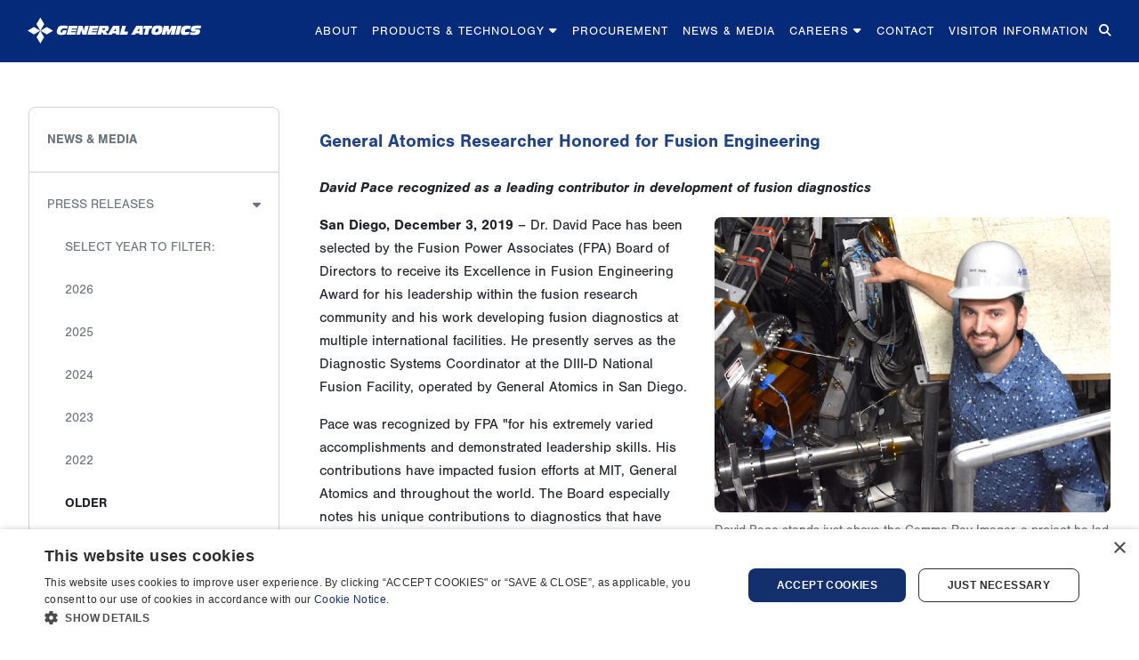

--- FILE ---
content_type: text/html; charset=UTF-8
request_url: https://www.ga.com/general-atomics-researcher-honored-for-fusion-engineering
body_size: 28969
content:

<!DOCTYPE html>
<html lang="en">
<head>

<!-- Google Tag Manager -->
<script>(function(w,d,s,l,i){w[l]=w[l]||[];w[l].push({'gtm.start':
new Date().getTime(),event:'gtm.js'});var f=d.getElementsByTagName(s)[0],
j=d.createElement(s),dl=l!='dataLayer'?'&l='+l:'';j.async=true;j.src=
'https://www.googletagmanager.com/gtm.js?id='+i+dl;f.parentNode.insertBefore(j,f);
})(window,document,'script','dataLayer','GTM-NXGKDGL');</script>
<!-- End Google Tag Manager -->

<meta charset="utf-8">
<meta name="viewport" content="width=device-width, initial-scale=1, shrink-to-fit=no">
<title>General Atomics Researcher Honored for Fusion Engineering | General Atomics</title>
<meta name="description" content="David Pace has been selected by the Fusion Power Associates (FPA) Board of Directors to receive its Excellence in Fusion Engineering Award for his leadership within the fusion research community and his work developing fusion diagnostics at multiple international facilities." />
<link rel="canonical" href="https://www.ga.com/general-atomics-researcher-honored-for-fusion-engineering" />
<meta name="facebook-domain-verification" content="qjp2f5hh9ch73bseoy2z6lk5t9dbpc" />
<meta property="og:locale" content="en_US" />
<meta property="og:type" content="article" />
<meta property="og:title" content="General Atomics Researcher Honored for Fusion Engineering" />
<meta property="og:description" content="David Pace has been selected by the Fusion Power Associates (FPA) Board of Directors to receive its Excellence in Fusion Engineering Award for his leadership within the fusion research community and his work developing fusion diagnostics at multiple international facilities." />
<meta property="og:url" content="https://www.ga.com/general-atomics-researcher-honored-for-fusion-engineering" />
<meta property="og:site_name" content="General Atomics" />
<meta property="og:image" content="https://www.ga.com/images/BlogFeaturedImages/general-atomics-og1200x630.jpg" />
<meta name="twitter:card" content="summary_large_image"/>
<meta name="twitter:site" content="@GeneralAtomics" />
<meta name="twitter:title" content="General Atomics Researcher Honored for Fusion Engineering" />
<meta name="twitter:description" content="David Pace has been selected by the Fusion Power Associates (FPA) Board of Directors to receive its Excellence in Fusion Engineering Award for his leadership within the fusion research community and his work developing fusion diagnostics at multiple international facilities."/>
<meta name="twitter:image" content="https://www.ga.com/images/BlogFeaturedImages/general-atomics-og1200x630.jpg" />
<link rel="Shortcut Icon" type="image/x-icon" href="https://www.ga.com/images/favicon.ico"/>
<link rel="stylesheet" type="text/css" href="https://www.ga.com/vendor/lcms/lcms-public.css" >

<link rel="stylesheet" href="https://cdn.jsdelivr.net/npm/bootstrap@4.6.2/dist/css/bootstrap.min.css" integrity="sha384-xOolHFLEh07PJGoPkLv1IbcEPTNtaed2xpHsD9ESMhqIYd0nLMwNLD69Npy4HI+N" crossorigin="anonymous">

<link href="https://unpkg.com/aos@2.3.1/dist/aos.css" rel="stylesheet">

<link rel="stylesheet" href="https://use.typekit.net/ckn8stf.css">

<link rel="stylesheet" href="https://cdnjs.cloudflare.com/ajax/libs/font-awesome/6.4.2/css/all.min.css" integrity="sha512-z3gLpd7yknf1YoNbCzqRKc4qyor8gaKU1qmn+CShxbuBusANI9QpRohGBreCFkKxLhei6S9CQXFEbbKuqLg0DA==" crossorigin="anonymous" referrerpolicy="no-referrer" />

<link rel="stylesheet" href="https://cdn.jsdelivr.net/npm/@fancyapps/ui@5.0/dist/fancybox/fancybox.css" />

<link rel="stylesheet" href="https://cdnjs.cloudflare.com/ajax/libs/OwlCarousel2/2.3.4/assets/owl.carousel.min.css">
<link rel="stylesheet" href="https://cdnjs.cloudflare.com/ajax/libs/OwlCarousel2/2.3.4/assets/owl.theme.default.min.css">

<link rel="stylesheet" type="text/css" href="https://www.ga.com/css/ga-style.css?v=5.0" >
</head>

<body class="sec-page">
<div id="mainNav-pop">
</div>
<!-- Google Tag Manager (noscript) -->
<noscript><iframe src="https://www.googletagmanager.com/ns.html?id=GTM-NXGKDGL"
height="0" width="0" style="display:none;visibility:hidden"></iframe></noscript>
<!-- End Google Tag Manager (noscript) -->

<header id="header">
  <h1 class="visuallyhidden">General Atomics</h1>
  <nav id="mainNav" class="navbar navbar-expand-xl navbar-dark fixed-top" aria-label="Global">
    <div class="container-fluid">
      <div id="branding" class="branding"> <a href="/"><img src="https://www.ga.com/images/general-atomics-logo.svg" alt="General Atomics"></a> </div>
      <button class="navbar-toggler navbar-toggler-right" type="button" data-toggle="collapse" data-target="#navbarResponsive" aria-controls="navbarResponsive" aria-expanded="false" aria-label="Toggle navigation"> Menu <i class="fa fa-bars"></i> </button>
      <div class="collapse navbar-collapse dropdown" id="navbarResponsive">
        <div class="mobisearch d-xl-none">
          <div class="search">
            <div class="w-form form-wrapper">
              <form name="cse" id="searchbox" action="/searchresults" method="get">
                <label for="search_ctl12">Search</label>
                <input type="hidden" name="cx" value="010624357408277644257:lfynwtmzael"/>
                <input type="hidden" name="ie" value="utf-8"/>
                <input type="hidden" name="hl" value="en"/>
                <input name="q" type="text" id="search_ctl12" data-target="" class="searchInput" data-show-info="True" maxlength="255" placeholder="Search for...">
                <button type="submit" class="searchButton" data-id="search_ctl12" name="sa">Search</button>
              </form>
            </div>
          </div>
        </div>
        <ul class="globalMenu navbar-nav ml-auto">
          <li class="nav-item"><a class="nav-link" href="/about" data-button-link="About" title="About">About</a> </li>
          <li class="nav-item drop-it hasChildren"><a class="nav-link drop-it" href="/products-technology" data-button-link="Products &amp; Technology" title="Products &amp; Technology">Products &amp; Technology <i class="fa-solid fa-caret-down"></i></a>
            <ul class="level2">
              <li><a href="/energy-systems-and-products" data-button-link="Energy Systems" title="Energy Systems" style="border-top-left-radius: .5rem; border-top-right-radius: .5rem;">Energy</a></li>
              <li><a href="/defense" data-button-link="Defense" title="Defense">Defense</a></li>
              <li><a href="/unmanned-aircraft-systems-and-sensors" data-button-link="Unmanned Aircraft Systems" title="Unmanned Aircraft Systems">Unmanned Aircraft Systems</a></li>
              <li><a href="/commercial-products" data-button-link="Commercial Products" title="Commercial Products" style="border-bottom: none; border-bottom-left-radius: .5rem; border-bottom-right-radius: .5rem">Commercial Products</a></li>
            </ul>
          </li>
          <li class="nav-item"><a class="nav-link" href="/procurement" data-button-link="Procurement" title="Procurement">Procurement</a> </li>
          <li class="nav-item"><a class="nav-link" href="/press-releases" data-button-link="News &amp; Media" title="News &amp; Media">News &amp; Media</a> </li>
            
          <li class="nav-item drop-it hasChildren"><a class="nav-link drop-it" href="/careers/" data-button-link="Careers" title="Careers">Careers <i class="fa-solid fa-caret-down"></i></a> 
						<ul class="level2">
							<li><a href="/careers/" data-button-link="Working at General Atomics" title="Working at General Atomics" style="border-top-left-radius: .5rem; border-top-right-radius: .5rem;">Working at General Atomics</a></li>
              <li><a href="/careers/locations-divisions" data-button-link="Locations & Divisions" title="Locations & Divisions" >Locations &amp; Divisions</a></li>
							<li><a href="/careers/early-career" data-button-link="Early Careers" title="Early Careers">Early Careers</a></li>
							<li><a href="/careers/military" data-button-link="Military and Veterans" title="Military and Veterans" style="border-bottom: none; border-bottom-left-radius: .5rem; border-bottom-right-radius: .5rem">Military and Veterans</a></li>
						</ul>
					</li>
            
          <li class="nav-item"><a class="nav-link" href="/contact" data-button-link="Contact" title="Contact">Contact</a> </li>
          <li class="nav-item"><a class="nav-link" href="/visitor-information" data-button-link="Visitor Information" title="Visitor Information">Visitor Information</a> </li>
        </ul>
        <a class="nav-item-search d-none d-xl-block" href="#" id="dropdownMenuLink" data-toggle="dropdown" aria-haspopup="false" aria-expanded="false" aria-label="Search for..."> <i class="fas fa-search"></i> </a>
        <div class="dropdown-menu dropdown-menu-right" aria-labelledby="dropdownMenuLink">
          <div class="dropdown-item" href="#">
            <div class="search">
              <div class="w-form form-wrapper">
                <form name="cse" id="searchbox" action="/searchresults" method="get">
                  <label for="search_ctl14">Search</label>
                  <input type="hidden" name="cx" value="010624357408277644257:lfynwtmzael"/>
                  <input type="hidden" name="ie" value="utf-8"/>
                  <input type="hidden" name="hl" value="en"/>
                  <input name="q" type="text" class="searchInput" placeholder=""/>
                  <button type="submit" class="searchButton" data-id="search_ctl14" name="sa">Search</button>
                </form>
              </div>
            </div>
          </div>
        </div>
      </div>
    </div>
  </nav>
</header>
<div id="wrapper" class="wrapper">
  <section class="jumbotron-fluid"> </section>
  <div id="contents" class="contents">
    <div class="container">
      <div class="row">
        <main class="col-lg-9 order-2">
          <div class="container-fluid inside">
            <div id="post574" class="blog-post">
              <div class="post__content">
                                <h2 class="post__title">General Atomics Researcher Honored for Fusion Engineering</h2>
                <div class="post__body mb-4">
                  <p><strong><em>David Pace recognized as a leading contributor in development of fusion diagnostics</em></strong></p>
<figure class="figure w-50 float-right mt-1 ml-4"><img class="figure-img img-fluid fr-draggable" src="../images/BlogFeaturedImages/ga-energy-david-pace-845x630.jpg" alt="David Pace stands just above the Gamma Ray Imager" /><figcaption class="figure-caption">David Pace stands just above the Gamma Ray Imager, a project he led to measure radiation generated by relativistic electrons in DIII-D.</figcaption></figure>
<p><strong>San Diego, December 3, 2019</strong>&nbsp;&ndash; Dr. David Pace has been selected by the Fusion Power Associates (FPA) Board of Directors to receive its Excellence in Fusion Engineering Award for his leadership within the fusion research community and his work developing fusion diagnostics at multiple international facilities. He presently serves as the Diagnostic Systems Coordinator at the DIII-D National Fusion Facility, operated by General Atomics in San Diego.</p>
<p>Pace was recognized by FPA "for his extremely varied accomplishments and demonstrated leadership skills. His contributions have impacted fusion efforts at MIT, General Atomics and throughout the world. The Board especially notes his unique contributions to diagnostics that have improved understanding and performance in tokamaks.&rdquo;</p>
<p>&ldquo;David has truly distinguished himself since he joined us eight years ago,&rdquo; said DIII-D Director David Hill. &ldquo;One of the things that impresses me about him is his ability to see the big picture. He&rsquo;s not afraid to take a completely different path and develop new systems if the situation requires it.&rdquo;</p>
<p>Pace was drawn to diagnostics because of its hands-on nature and broad applicability to many areas of research. Modern fusion research requires measurement of radiation, particles, and electromagnetic fields across a wide range of time and spatial scales. Advances in diagnostic capability serve multiple areas of the field, Pace notes.</p>
<p>Pace said he was humbled by the honor and attributed his success to the series of mentors with whom he has worked. He was convinced to pursue fusion research after an undergraduate summer internship at the Princeton Plasma Physics Laboratory impressed him with fusion&rsquo;s potential to change how the world generates energy. His graduate studies in plasma physics at the University of California, Los Angeles introduced him to the wider community of fusion research.</p>
<p>&ldquo;Fusion is sustainability in the extreme,&rdquo; Pace said. &ldquo;Outside of science fiction, fusion is the best we can do as an energy source. It represents literally millions of years of energy, even when you account for population growth. Just from a human security standpoint, how could you not want to pursue something like that?&rdquo;</p>
<p>DIII-D is the largest magnetic fusion research facility in the U.S. and is operated as a national user facility by General Atomics for the U.S. Department of Energy&rsquo;s Office of Science. Researchers come to DIII-D from across the globe to explore a wide range of topics from fundamental plasma science to how future fusion power plants will work.</p>
<p>The FPA Excellence in Fusion Engineering Awards have been given annually since 1987, in memory of MIT Professor David J. Rose, to recognize persons in the relatively early part of their careers who have shown both technical accomplishment and potential to become exceptionally influential leaders in the fusion field.</p>
<p><em><strong>About General Atomics:</strong>&nbsp;General Atomics pioneers technologies with the potential to change the world. Since the dawn of the atomic age, GA&rsquo;s innovations have advanced the state of the art across the full spectrum of science and technology &ndash; from nuclear energy and defense to medicine and high-performance computing. Behind a talented global team of scientists, engineers, and professionals, GA delivers safe, sustainable, and economical solutions to meet growing global demands.</em></p>
<p><em><strong>About the DIII-D National Fusion Facility.</strong>&nbsp;DIII-D is the largest magnetic fusion research facility in the U.S. and has been the site of numerous pioneering contributions to the development of fusion energy science. DIII-D continues the drive toward practical fusion energy with critical research conducted in collaboration with more than 600 scientists representing over 100 institutions worldwide. For more information, visit www.ga.com/diii-d.</em></p>
<p><strong>For more information contact:</strong>&nbsp;<br />Zabrina Johal&nbsp;<br />858-455-4004&nbsp;<br /><a href="mailto:Zabrina.Johal@ga.com">Zabrina.Johal@ga.com</a></p>
<p>&nbsp;</p>                </div>
                <div class="post__Info mb-5">
                  <span class="postAffil"> energy </span> <span class="postDate"> Dec 3, 2019 </span>
                </div>
                <div class="post__back">
                  <p><a href="javascript:history.back()"><i class="fas fa-chevron-left"></i> Go Back</a></p>
                </div>
              </div>
            </div>
          </div>
        </main>
        <aside class="col-lg-3 order-1 d-none d-lg-block">
          
<nav id="side-menu" class="sidebar-nav navbar-collapse" role="navigation" aria-label="Subnavigation">
  <ul class="globalMenu nav flex-column">
    <li class="selectedPageParent hasChildren"><a class="selectedPageParent" href="/press-releases" data-button-link="News &amp; Media" title="News &amp; Media">News &amp; Media</a>
      <ul class="level2">
        <li class="selectedPage hasChildren"><a   href="/press-releases" data-button-link="Press Releases" title="Press Releases">Press Releases</a> 
          <!-- <ul class="level3 "> -->
          
          <ul class="level3 d-block">
            <li><a>Select Year to Filter:</a></li>
            <li><a href="/press-releases-by-year.php?year=2026" data-button-link="2026 Press Releases" title="2026 Press Releases">2026</a></li><li><a href="/press-releases-by-year.php?year=2025" data-button-link="2025 Press Releases" title="2025 Press Releases">2025</a></li><li><a href="/press-releases-by-year.php?year=2024" data-button-link="2024 Press Releases" title="2024 Press Releases">2024</a></li><li><a href="/press-releases-by-year.php?year=2023" data-button-link="2023 Press Releases" title="2023 Press Releases">2023</a></li><li><a href="/press-releases-by-year.php?year=2022" data-button-link="2022 Press Releases" title="2022 Press Releases">2022</a></li>            <li><a class="selectedPage" href="/press-releases-older" data-button-link="Older Press Releases" title="Older Press Releases">Older</a></li>
                      </ul>
        </li>
        <li><a  href="/in-the-news" data-button-link="In the News" title="In the News">In the News</a></li>
        <li><a  href="/events" data-button-link="Events" title="Events">Events</a></li>
      </ul>
    </li>
  </ul>
</nav>
        </aside>
      </div>
    </div>
  </div>
  <section id="extra" class="special contents"> </section>
</div>
<footer>
  <h2 class="visuallyhidden">GA Footer</h2>
  <div class="container">
    <nav class="row" aria-label="General Atomics Directory">
      <div class="col-md-6 col-lg-3">
        <div class="d-none d-md-block">
          <h3>Popular Links</h3>
          <ul class="list-group list-group-flush">
            <li><a href="/about">About Us</a></li>
            <li><a href="https://www.ga-careers.com" onclick="captureOutboundLink('https://www.ga-careers.com');" target="_blank">Careers</a></li>
            <li><a href="/contact">Contact Us</a></li>
            <li><a href="/magnetic-fusion/diii-d">DIII-D National Fusion Facility</a></li>
            <li><a href="/press-releases">Newsroom</a></li>
            <li><a href="/visitor-information">Visitor Information</a></li>
          </ul>
        </div>
        <div id="accordion" role="tablist" aria-multiselectable="true" class="widget d-md-none">
          <div role="tab" id="headingOne">
            <h3 class="card-header"><a data-toggle="collapse" data-parent="#accordion" href="#collapseOne" aria-expanded="false" aria-controls="collapseOne">Popular Links</a></h3>
          </div>
          <div id="collapseOne" class="collapse" role="tabpanel" aria-labelledby="headingOne">
            <div class="card-block">
              <ul class="list-group list-group-flush">
                <li><a href="/about">About Us</a></li>
                <li><a href="https://www.ga-careers.com" onclick="captureOutboundLink('https://www.ga-careers.com');" target="_blank">Careers</a></li>
                <li><a href="/contact">Contact Us</a></li>
                <li><a href="/magnetic-fusion/diii-d">DIII-D National Fusion Facility</a></li>
                <li><a href="/press-releases">Newsroom</a></li>
                <li><a href="/visitor-information">Visitor Information</a></li>
              </ul>
            </div>
          </div>
        </div>
      </div>
      <div class="col-md-6 col-lg-3">
        <div class="d-none d-md-block">
          <h3>Categories</h3>
          <ul class="list-group list-group-flush">
            <li><a href="/commercial-products">Commercial Products and Services</a></li>
            <li><a href="/defense/">Defense</a></li>
            <li><a href="/energy-systems-and-products">Energy Systems and Products</a></li>
            <li><a href="/magnetic-fusion">Fusion Power and Technologies</a></li>
            <li><a href="/space-systems/">Satellite and Space Systems</a></li>
            <li><a href="/unmanned-aircraft-systems-and-sensors">Unmanned Aircraft Systems and Sensors</a></li>
          </ul>
        </div>
        <div id="accordionTwo" role="tablist" aria-multiselectable="true" class="widget d-md-none">
          <div role="tab" id="headingTwo">
            <h3 class="card-header"><a data-toggle="collapse" data-parent="#accordionTwo" href="#collapseTwo" aria-expanded="false" aria-controls="collapseTwo">Categories</a></h3>
          </div>
          <div id="collapseTwo" class="collapse" role="tabpanel" aria-labelledby="headingTwo">
            <div class="card-block">
              <ul class="list-group list-group-flush">
                <li><a href="/commercial-products">Commercial Products and Services</a></li>
                <li><a href="/defense/">Defense</a></li>
                <li><a href="/energy-systems-and-products">Energy Systems and Products</a></li>
                <li><a href="/magnetic-fusion">Fusion Power and Technologies</a></li>
                <li><a href="/space-systems/">Satellite and Space Systems</a></li>
                <li><a href="/unmanned-aircraft-systems-and-sensors">Unmanned Aircraft Systems and Sensors</a></li>
              </ul>
            </div>
          </div>
        </div>
      </div>
      <div class="col-md-6 col-lg-3">
        <div class="d-none d-md-block">
          <h3>Procurement</h3>
          <ul class="list-group list-group-flush" style="padding-bottom:25px;">
            <li><a href="/procurement/small-business-program">Small Business Program</a></li>
            <li><a href="/procurement">Supplier Information</a></li>
            <li><a href="/procurement/quality-assurance">Supplier Quality Assurance</a></li>
          </ul>
        </div>
        <div id="accordionThree" role="tablist" aria-multiselectable="true" class="widget d-md-none">
          <div role="tab" id="headingThree">
            <h3 class="card-header"><a data-toggle="collapse" data-parent="#accordionThree" href="#collapseThree" aria-expanded="false" aria-controls="collapseThree">Procurement</a></h3>
          </div>
          <div id="collapseThree" class="collapse" role="tabpanel" aria-labelledby="headingThree">
            <div class="card-block">
              <ul class="list-group list-group-flush">
                <li><a href="/procurement/small-business-program">Small Business Program</a></li>
                <li><a href="/procurement">Supplier Information</a></li>
                <li><a href="/procurement/quality-assurance">Supplier Quality Assurance</a></li>
              </ul>
            </div>
          </div>
        </div>
        <div class="d-none d-md-block">
          <h3>Education</h3>
          <ul class="list-group list-group-flush">
            <li><a href="https://www.sci-ed-ga.org" target="_blank">Sciences Education Foundation</a></li>
            <!--            <li><a href="http://fusioned.gat.com/" target="_blank">Fusion Education and Outreach</a></li>-->
          </ul>
        </div>
      </div>
      <div class="col d-md-none">
        <div id="accordionFour" role="tablist" aria-multiselectable="true" class="widget">
          <div role="tab" id="headingFour">
            <h3 class="card-header"><a data-toggle="collapse" data-parent="#accordionFour" href="#collapseFour" aria-expanded="false" aria-controls="collapseFour">Education</a></h3>
          </div>
          <div id="collapseFour" class="collapse" role="tabpanel" aria-labelledby="headingFour">
            <div class="card-block">
              <ul class="list-group list-group-flush">
                <li><a href="https://www.sci-ed-ga.org" target="_blank">Sciences Education Foundation</a></li>
                <!--                <li><a href="http://fusioned.gat.com/" target="_blank">Fusion Education and Outreach</a></li>-->
              </ul>
            </div>
          </div>
        </div>
      </div>
      <div class="col-md-6 col-lg-3">
        <div class="d-none d-md-block">
          <h3>Affiliated Companies</h3>
          <ul class="list-group list-group-flush">
            <li><a href="https://www.ga-asi.com" target="_blank">Aeronautical Systems, Inc. (GA-ASI)</a></li>
            <li><a href="https://www.cryotech.com" target="_blank">Cryotech Deicing Technology</a></li>
            <li><a href="https://www.ga-europe.com/en/home__2/?" target="_blank">General Atomics Europe GmbH (GA-Europe)</a></li>
            <li><a href="https://www.ga-intelligence.com" target="_blank">General Atomics Integrated Intelligence, Inc.</a></li>
            <li><a href="https://ga-synopta.ch" target="_blank">General Atomics Synopta GmbH </a></li>
            <li><a href="http://www.heathgate.com.au" target="_blank">Heathgate Resources Pty Ltd</a></li>
            <li><a href="https://www.ga-si.com" target="_blank">Systems Integration, LLC (GA-SI)</a></li>
          </ul>
        </div>
        <div id="accordionFive" role="tablist" aria-multiselectable="true" class="widget d-md-none">
          <div role="tab" id="headingFive">
            <h3 class="card-header"><a data-toggle="collapse" data-parent="#accordionFive" href="#collapseFive" aria-expanded="false" aria-controls="collapseFive">Affiliated Companies</a></h3>
          </div>
          <div id="collapseFive" class="collapse" role="tabpanel" aria-labelledby="headingFive">
            <div class="card-block">
              <ul class="list-group list-group-flush">
                <li><a href="https://www.ga-asi.com" target="_blank">Aeronautical Systems, Inc. (GA-ASI)</a></li>
                <li><a href="https://www.cryotech.com" target="_blank">Cryotech Deicing Technology</a></li>
                <li><a href="https://www.ga-europe.com/en/home__2/?" target="_blank">General Atomics Europe GmbH (GA-Europe)</a></li>
                <li><a href="https://www.ga-intelligence.com" target="_blank">General Atomics Integrated Intelligence, Inc.</a></li>
                <li><a href="https://ga-synopta.ch" target="_blank">General Atomics Synopta GmbH </a></li>
                <li><a href="http://www.heathgate.com.au" target="_blank">Heathgate Resources Pty Ltd</a></li>
                <li><a href="https://www.ga-si.com" target="_blank">Systems Integration, LLC (GA-SI)</a></li>
              </ul>
            </div>
          </div>
        </div>
      </div>
    </nav>
    <div class="row socialmedia text-lg-center">
      <div class="col-lg-12"> <span class="pr-3"><a href="https://twitter.com/generalatomics" alt="Twitter" title="Twitter" target="_blank"><i class="fa-brands fa-x-twitter"></i></a></span> <span class="pr-3"><a href="https://www.linkedin.com/company/general-atomics" alt="LinkedIn" title="LinkedIn" target="_blank"><i class="fa-brands fa-linkedin"></i></a></span> <span class="pr-3"><a href="https://www.facebook.com/GeneralAtomics" alt="Facebook" title="Facebook" target="_blank"><i class="fa-brands fa-facebook"></i></a></a></span> <span class="pr-3"><a href="https://www.instagram.com/generalatomics/" alt="Instagram" title="Instagram" target="_blank"><i class="fa-brands fa-instagram"></i></a></span> <span class="pr-0"><a href="https://www.youtube.com/@generalatomics_official" alt="YouTube" title="YouTube" target="_blank"><i class="fa-brands fa-youtube"></i></a></span> </div>
    </div>
    <div class="row subfooter">
      <div class="col-lg-4 copyright">Copyright &copy; 2026 General Atomics. All rights reserved.</div>
      <div class="col-lg-8 d-flex justify-content-lg-end">
        <ul class="list-inline quicklinks">
          <li class="list-inline-item"><a href="/legal/privacy-policy">Privacy Policy</a></li>
          <li class="list-inline-item"><a href="/legal/website-terms-and-conditions">Terms and Conditions</a></li>
          <li class="list-inline-item"><a href="/legal/cookie-notice">Cookie Notice</a></li>
          <li class="list-inline-item"><a href="/legal/privacy-notice">Privacy Notice</a></li>
          <li class="list-inline-item"><a href="/legal/cpra-request">Do Not Sell or Share My Personal Information</a></li>
          <li class="list-inline-item"><a href="/legal/accessibility">Accessibility</a></li>
        </ul>
      </div>
    </div>
  </div>
</footer>

<!-- jquery CDN --> 
<script src="https://cdn.jsdelivr.net/npm/jquery@3.5.1/dist/jquery.slim.min.js" integrity="sha384-DfXdz2htPH0lsSSs5nCTpuj/zy4C+OGpamoFVy38MVBnE+IbbVYUew+OrCXaRkfj" crossorigin="anonymous"></script> 

<!-- pooper --> 
<script src="https://cdn.jsdelivr.net/npm/popper.js@1.16.1/dist/umd/popper.min.js" integrity="sha384-9/reFTGAW83EW2RDu2S0VKaIzap3H66lZH81PoYlFhbGU+6BZp6G7niu735Sk7lN" crossorigin="anonymous"></script> 

<!-- bootstrap 4.6.x JS CDN --> 
<script src="https://cdn.jsdelivr.net/npm/bootstrap@4.6.2/dist/js/bootstrap.min.js" integrity="sha384-+sLIOodYLS7CIrQpBjl+C7nPvqq+FbNUBDunl/OZv93DB7Ln/533i8e/mZXLi/P+" crossorigin="anonymous"></script> 

<!-- AOS CSS animation --> 
<script src="https://unpkg.com/aos@2.3.1/dist/aos.js"></script> 

<!-- initialize --> 
<script src="https://www.ga.com/js/ga-main.js"></script> 

<script src="https://cdn.jsdelivr.net/npm/@fancyapps/ui@5.0/dist/fancybox/fancybox.umd.js"></script> 
<script>
  Fancybox.bind('[data-fancybox]', {
    //
  });
</script> 
</body>
</html>
